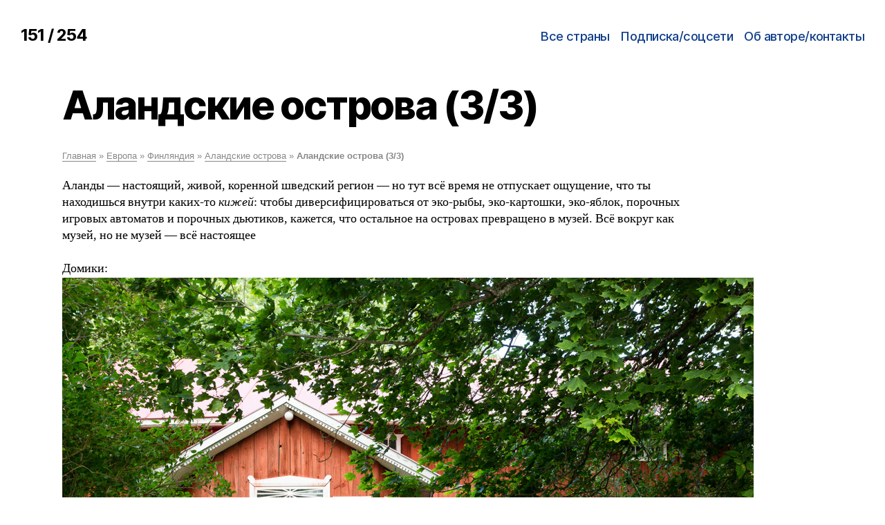

--- FILE ---
content_type: text/html; charset=utf-8
request_url: https://www.google.com/recaptcha/api2/anchor?ar=1&k=6LcbUyYUAAAAAMfjJKbRXEoHOTYhRHBHO6Fpw38R&co=aHR0cHM6Ly8yZi5ydTo0NDM.&hl=ru&v=PoyoqOPhxBO7pBk68S4YbpHZ&theme=light&size=normal&anchor-ms=20000&execute-ms=30000&cb=bylu71v9stw8
body_size: 49327
content:
<!DOCTYPE HTML><html dir="ltr" lang="ru"><head><meta http-equiv="Content-Type" content="text/html; charset=UTF-8">
<meta http-equiv="X-UA-Compatible" content="IE=edge">
<title>reCAPTCHA</title>
<style type="text/css">
/* cyrillic-ext */
@font-face {
  font-family: 'Roboto';
  font-style: normal;
  font-weight: 400;
  font-stretch: 100%;
  src: url(//fonts.gstatic.com/s/roboto/v48/KFO7CnqEu92Fr1ME7kSn66aGLdTylUAMa3GUBHMdazTgWw.woff2) format('woff2');
  unicode-range: U+0460-052F, U+1C80-1C8A, U+20B4, U+2DE0-2DFF, U+A640-A69F, U+FE2E-FE2F;
}
/* cyrillic */
@font-face {
  font-family: 'Roboto';
  font-style: normal;
  font-weight: 400;
  font-stretch: 100%;
  src: url(//fonts.gstatic.com/s/roboto/v48/KFO7CnqEu92Fr1ME7kSn66aGLdTylUAMa3iUBHMdazTgWw.woff2) format('woff2');
  unicode-range: U+0301, U+0400-045F, U+0490-0491, U+04B0-04B1, U+2116;
}
/* greek-ext */
@font-face {
  font-family: 'Roboto';
  font-style: normal;
  font-weight: 400;
  font-stretch: 100%;
  src: url(//fonts.gstatic.com/s/roboto/v48/KFO7CnqEu92Fr1ME7kSn66aGLdTylUAMa3CUBHMdazTgWw.woff2) format('woff2');
  unicode-range: U+1F00-1FFF;
}
/* greek */
@font-face {
  font-family: 'Roboto';
  font-style: normal;
  font-weight: 400;
  font-stretch: 100%;
  src: url(//fonts.gstatic.com/s/roboto/v48/KFO7CnqEu92Fr1ME7kSn66aGLdTylUAMa3-UBHMdazTgWw.woff2) format('woff2');
  unicode-range: U+0370-0377, U+037A-037F, U+0384-038A, U+038C, U+038E-03A1, U+03A3-03FF;
}
/* math */
@font-face {
  font-family: 'Roboto';
  font-style: normal;
  font-weight: 400;
  font-stretch: 100%;
  src: url(//fonts.gstatic.com/s/roboto/v48/KFO7CnqEu92Fr1ME7kSn66aGLdTylUAMawCUBHMdazTgWw.woff2) format('woff2');
  unicode-range: U+0302-0303, U+0305, U+0307-0308, U+0310, U+0312, U+0315, U+031A, U+0326-0327, U+032C, U+032F-0330, U+0332-0333, U+0338, U+033A, U+0346, U+034D, U+0391-03A1, U+03A3-03A9, U+03B1-03C9, U+03D1, U+03D5-03D6, U+03F0-03F1, U+03F4-03F5, U+2016-2017, U+2034-2038, U+203C, U+2040, U+2043, U+2047, U+2050, U+2057, U+205F, U+2070-2071, U+2074-208E, U+2090-209C, U+20D0-20DC, U+20E1, U+20E5-20EF, U+2100-2112, U+2114-2115, U+2117-2121, U+2123-214F, U+2190, U+2192, U+2194-21AE, U+21B0-21E5, U+21F1-21F2, U+21F4-2211, U+2213-2214, U+2216-22FF, U+2308-230B, U+2310, U+2319, U+231C-2321, U+2336-237A, U+237C, U+2395, U+239B-23B7, U+23D0, U+23DC-23E1, U+2474-2475, U+25AF, U+25B3, U+25B7, U+25BD, U+25C1, U+25CA, U+25CC, U+25FB, U+266D-266F, U+27C0-27FF, U+2900-2AFF, U+2B0E-2B11, U+2B30-2B4C, U+2BFE, U+3030, U+FF5B, U+FF5D, U+1D400-1D7FF, U+1EE00-1EEFF;
}
/* symbols */
@font-face {
  font-family: 'Roboto';
  font-style: normal;
  font-weight: 400;
  font-stretch: 100%;
  src: url(//fonts.gstatic.com/s/roboto/v48/KFO7CnqEu92Fr1ME7kSn66aGLdTylUAMaxKUBHMdazTgWw.woff2) format('woff2');
  unicode-range: U+0001-000C, U+000E-001F, U+007F-009F, U+20DD-20E0, U+20E2-20E4, U+2150-218F, U+2190, U+2192, U+2194-2199, U+21AF, U+21E6-21F0, U+21F3, U+2218-2219, U+2299, U+22C4-22C6, U+2300-243F, U+2440-244A, U+2460-24FF, U+25A0-27BF, U+2800-28FF, U+2921-2922, U+2981, U+29BF, U+29EB, U+2B00-2BFF, U+4DC0-4DFF, U+FFF9-FFFB, U+10140-1018E, U+10190-1019C, U+101A0, U+101D0-101FD, U+102E0-102FB, U+10E60-10E7E, U+1D2C0-1D2D3, U+1D2E0-1D37F, U+1F000-1F0FF, U+1F100-1F1AD, U+1F1E6-1F1FF, U+1F30D-1F30F, U+1F315, U+1F31C, U+1F31E, U+1F320-1F32C, U+1F336, U+1F378, U+1F37D, U+1F382, U+1F393-1F39F, U+1F3A7-1F3A8, U+1F3AC-1F3AF, U+1F3C2, U+1F3C4-1F3C6, U+1F3CA-1F3CE, U+1F3D4-1F3E0, U+1F3ED, U+1F3F1-1F3F3, U+1F3F5-1F3F7, U+1F408, U+1F415, U+1F41F, U+1F426, U+1F43F, U+1F441-1F442, U+1F444, U+1F446-1F449, U+1F44C-1F44E, U+1F453, U+1F46A, U+1F47D, U+1F4A3, U+1F4B0, U+1F4B3, U+1F4B9, U+1F4BB, U+1F4BF, U+1F4C8-1F4CB, U+1F4D6, U+1F4DA, U+1F4DF, U+1F4E3-1F4E6, U+1F4EA-1F4ED, U+1F4F7, U+1F4F9-1F4FB, U+1F4FD-1F4FE, U+1F503, U+1F507-1F50B, U+1F50D, U+1F512-1F513, U+1F53E-1F54A, U+1F54F-1F5FA, U+1F610, U+1F650-1F67F, U+1F687, U+1F68D, U+1F691, U+1F694, U+1F698, U+1F6AD, U+1F6B2, U+1F6B9-1F6BA, U+1F6BC, U+1F6C6-1F6CF, U+1F6D3-1F6D7, U+1F6E0-1F6EA, U+1F6F0-1F6F3, U+1F6F7-1F6FC, U+1F700-1F7FF, U+1F800-1F80B, U+1F810-1F847, U+1F850-1F859, U+1F860-1F887, U+1F890-1F8AD, U+1F8B0-1F8BB, U+1F8C0-1F8C1, U+1F900-1F90B, U+1F93B, U+1F946, U+1F984, U+1F996, U+1F9E9, U+1FA00-1FA6F, U+1FA70-1FA7C, U+1FA80-1FA89, U+1FA8F-1FAC6, U+1FACE-1FADC, U+1FADF-1FAE9, U+1FAF0-1FAF8, U+1FB00-1FBFF;
}
/* vietnamese */
@font-face {
  font-family: 'Roboto';
  font-style: normal;
  font-weight: 400;
  font-stretch: 100%;
  src: url(//fonts.gstatic.com/s/roboto/v48/KFO7CnqEu92Fr1ME7kSn66aGLdTylUAMa3OUBHMdazTgWw.woff2) format('woff2');
  unicode-range: U+0102-0103, U+0110-0111, U+0128-0129, U+0168-0169, U+01A0-01A1, U+01AF-01B0, U+0300-0301, U+0303-0304, U+0308-0309, U+0323, U+0329, U+1EA0-1EF9, U+20AB;
}
/* latin-ext */
@font-face {
  font-family: 'Roboto';
  font-style: normal;
  font-weight: 400;
  font-stretch: 100%;
  src: url(//fonts.gstatic.com/s/roboto/v48/KFO7CnqEu92Fr1ME7kSn66aGLdTylUAMa3KUBHMdazTgWw.woff2) format('woff2');
  unicode-range: U+0100-02BA, U+02BD-02C5, U+02C7-02CC, U+02CE-02D7, U+02DD-02FF, U+0304, U+0308, U+0329, U+1D00-1DBF, U+1E00-1E9F, U+1EF2-1EFF, U+2020, U+20A0-20AB, U+20AD-20C0, U+2113, U+2C60-2C7F, U+A720-A7FF;
}
/* latin */
@font-face {
  font-family: 'Roboto';
  font-style: normal;
  font-weight: 400;
  font-stretch: 100%;
  src: url(//fonts.gstatic.com/s/roboto/v48/KFO7CnqEu92Fr1ME7kSn66aGLdTylUAMa3yUBHMdazQ.woff2) format('woff2');
  unicode-range: U+0000-00FF, U+0131, U+0152-0153, U+02BB-02BC, U+02C6, U+02DA, U+02DC, U+0304, U+0308, U+0329, U+2000-206F, U+20AC, U+2122, U+2191, U+2193, U+2212, U+2215, U+FEFF, U+FFFD;
}
/* cyrillic-ext */
@font-face {
  font-family: 'Roboto';
  font-style: normal;
  font-weight: 500;
  font-stretch: 100%;
  src: url(//fonts.gstatic.com/s/roboto/v48/KFO7CnqEu92Fr1ME7kSn66aGLdTylUAMa3GUBHMdazTgWw.woff2) format('woff2');
  unicode-range: U+0460-052F, U+1C80-1C8A, U+20B4, U+2DE0-2DFF, U+A640-A69F, U+FE2E-FE2F;
}
/* cyrillic */
@font-face {
  font-family: 'Roboto';
  font-style: normal;
  font-weight: 500;
  font-stretch: 100%;
  src: url(//fonts.gstatic.com/s/roboto/v48/KFO7CnqEu92Fr1ME7kSn66aGLdTylUAMa3iUBHMdazTgWw.woff2) format('woff2');
  unicode-range: U+0301, U+0400-045F, U+0490-0491, U+04B0-04B1, U+2116;
}
/* greek-ext */
@font-face {
  font-family: 'Roboto';
  font-style: normal;
  font-weight: 500;
  font-stretch: 100%;
  src: url(//fonts.gstatic.com/s/roboto/v48/KFO7CnqEu92Fr1ME7kSn66aGLdTylUAMa3CUBHMdazTgWw.woff2) format('woff2');
  unicode-range: U+1F00-1FFF;
}
/* greek */
@font-face {
  font-family: 'Roboto';
  font-style: normal;
  font-weight: 500;
  font-stretch: 100%;
  src: url(//fonts.gstatic.com/s/roboto/v48/KFO7CnqEu92Fr1ME7kSn66aGLdTylUAMa3-UBHMdazTgWw.woff2) format('woff2');
  unicode-range: U+0370-0377, U+037A-037F, U+0384-038A, U+038C, U+038E-03A1, U+03A3-03FF;
}
/* math */
@font-face {
  font-family: 'Roboto';
  font-style: normal;
  font-weight: 500;
  font-stretch: 100%;
  src: url(//fonts.gstatic.com/s/roboto/v48/KFO7CnqEu92Fr1ME7kSn66aGLdTylUAMawCUBHMdazTgWw.woff2) format('woff2');
  unicode-range: U+0302-0303, U+0305, U+0307-0308, U+0310, U+0312, U+0315, U+031A, U+0326-0327, U+032C, U+032F-0330, U+0332-0333, U+0338, U+033A, U+0346, U+034D, U+0391-03A1, U+03A3-03A9, U+03B1-03C9, U+03D1, U+03D5-03D6, U+03F0-03F1, U+03F4-03F5, U+2016-2017, U+2034-2038, U+203C, U+2040, U+2043, U+2047, U+2050, U+2057, U+205F, U+2070-2071, U+2074-208E, U+2090-209C, U+20D0-20DC, U+20E1, U+20E5-20EF, U+2100-2112, U+2114-2115, U+2117-2121, U+2123-214F, U+2190, U+2192, U+2194-21AE, U+21B0-21E5, U+21F1-21F2, U+21F4-2211, U+2213-2214, U+2216-22FF, U+2308-230B, U+2310, U+2319, U+231C-2321, U+2336-237A, U+237C, U+2395, U+239B-23B7, U+23D0, U+23DC-23E1, U+2474-2475, U+25AF, U+25B3, U+25B7, U+25BD, U+25C1, U+25CA, U+25CC, U+25FB, U+266D-266F, U+27C0-27FF, U+2900-2AFF, U+2B0E-2B11, U+2B30-2B4C, U+2BFE, U+3030, U+FF5B, U+FF5D, U+1D400-1D7FF, U+1EE00-1EEFF;
}
/* symbols */
@font-face {
  font-family: 'Roboto';
  font-style: normal;
  font-weight: 500;
  font-stretch: 100%;
  src: url(//fonts.gstatic.com/s/roboto/v48/KFO7CnqEu92Fr1ME7kSn66aGLdTylUAMaxKUBHMdazTgWw.woff2) format('woff2');
  unicode-range: U+0001-000C, U+000E-001F, U+007F-009F, U+20DD-20E0, U+20E2-20E4, U+2150-218F, U+2190, U+2192, U+2194-2199, U+21AF, U+21E6-21F0, U+21F3, U+2218-2219, U+2299, U+22C4-22C6, U+2300-243F, U+2440-244A, U+2460-24FF, U+25A0-27BF, U+2800-28FF, U+2921-2922, U+2981, U+29BF, U+29EB, U+2B00-2BFF, U+4DC0-4DFF, U+FFF9-FFFB, U+10140-1018E, U+10190-1019C, U+101A0, U+101D0-101FD, U+102E0-102FB, U+10E60-10E7E, U+1D2C0-1D2D3, U+1D2E0-1D37F, U+1F000-1F0FF, U+1F100-1F1AD, U+1F1E6-1F1FF, U+1F30D-1F30F, U+1F315, U+1F31C, U+1F31E, U+1F320-1F32C, U+1F336, U+1F378, U+1F37D, U+1F382, U+1F393-1F39F, U+1F3A7-1F3A8, U+1F3AC-1F3AF, U+1F3C2, U+1F3C4-1F3C6, U+1F3CA-1F3CE, U+1F3D4-1F3E0, U+1F3ED, U+1F3F1-1F3F3, U+1F3F5-1F3F7, U+1F408, U+1F415, U+1F41F, U+1F426, U+1F43F, U+1F441-1F442, U+1F444, U+1F446-1F449, U+1F44C-1F44E, U+1F453, U+1F46A, U+1F47D, U+1F4A3, U+1F4B0, U+1F4B3, U+1F4B9, U+1F4BB, U+1F4BF, U+1F4C8-1F4CB, U+1F4D6, U+1F4DA, U+1F4DF, U+1F4E3-1F4E6, U+1F4EA-1F4ED, U+1F4F7, U+1F4F9-1F4FB, U+1F4FD-1F4FE, U+1F503, U+1F507-1F50B, U+1F50D, U+1F512-1F513, U+1F53E-1F54A, U+1F54F-1F5FA, U+1F610, U+1F650-1F67F, U+1F687, U+1F68D, U+1F691, U+1F694, U+1F698, U+1F6AD, U+1F6B2, U+1F6B9-1F6BA, U+1F6BC, U+1F6C6-1F6CF, U+1F6D3-1F6D7, U+1F6E0-1F6EA, U+1F6F0-1F6F3, U+1F6F7-1F6FC, U+1F700-1F7FF, U+1F800-1F80B, U+1F810-1F847, U+1F850-1F859, U+1F860-1F887, U+1F890-1F8AD, U+1F8B0-1F8BB, U+1F8C0-1F8C1, U+1F900-1F90B, U+1F93B, U+1F946, U+1F984, U+1F996, U+1F9E9, U+1FA00-1FA6F, U+1FA70-1FA7C, U+1FA80-1FA89, U+1FA8F-1FAC6, U+1FACE-1FADC, U+1FADF-1FAE9, U+1FAF0-1FAF8, U+1FB00-1FBFF;
}
/* vietnamese */
@font-face {
  font-family: 'Roboto';
  font-style: normal;
  font-weight: 500;
  font-stretch: 100%;
  src: url(//fonts.gstatic.com/s/roboto/v48/KFO7CnqEu92Fr1ME7kSn66aGLdTylUAMa3OUBHMdazTgWw.woff2) format('woff2');
  unicode-range: U+0102-0103, U+0110-0111, U+0128-0129, U+0168-0169, U+01A0-01A1, U+01AF-01B0, U+0300-0301, U+0303-0304, U+0308-0309, U+0323, U+0329, U+1EA0-1EF9, U+20AB;
}
/* latin-ext */
@font-face {
  font-family: 'Roboto';
  font-style: normal;
  font-weight: 500;
  font-stretch: 100%;
  src: url(//fonts.gstatic.com/s/roboto/v48/KFO7CnqEu92Fr1ME7kSn66aGLdTylUAMa3KUBHMdazTgWw.woff2) format('woff2');
  unicode-range: U+0100-02BA, U+02BD-02C5, U+02C7-02CC, U+02CE-02D7, U+02DD-02FF, U+0304, U+0308, U+0329, U+1D00-1DBF, U+1E00-1E9F, U+1EF2-1EFF, U+2020, U+20A0-20AB, U+20AD-20C0, U+2113, U+2C60-2C7F, U+A720-A7FF;
}
/* latin */
@font-face {
  font-family: 'Roboto';
  font-style: normal;
  font-weight: 500;
  font-stretch: 100%;
  src: url(//fonts.gstatic.com/s/roboto/v48/KFO7CnqEu92Fr1ME7kSn66aGLdTylUAMa3yUBHMdazQ.woff2) format('woff2');
  unicode-range: U+0000-00FF, U+0131, U+0152-0153, U+02BB-02BC, U+02C6, U+02DA, U+02DC, U+0304, U+0308, U+0329, U+2000-206F, U+20AC, U+2122, U+2191, U+2193, U+2212, U+2215, U+FEFF, U+FFFD;
}
/* cyrillic-ext */
@font-face {
  font-family: 'Roboto';
  font-style: normal;
  font-weight: 900;
  font-stretch: 100%;
  src: url(//fonts.gstatic.com/s/roboto/v48/KFO7CnqEu92Fr1ME7kSn66aGLdTylUAMa3GUBHMdazTgWw.woff2) format('woff2');
  unicode-range: U+0460-052F, U+1C80-1C8A, U+20B4, U+2DE0-2DFF, U+A640-A69F, U+FE2E-FE2F;
}
/* cyrillic */
@font-face {
  font-family: 'Roboto';
  font-style: normal;
  font-weight: 900;
  font-stretch: 100%;
  src: url(//fonts.gstatic.com/s/roboto/v48/KFO7CnqEu92Fr1ME7kSn66aGLdTylUAMa3iUBHMdazTgWw.woff2) format('woff2');
  unicode-range: U+0301, U+0400-045F, U+0490-0491, U+04B0-04B1, U+2116;
}
/* greek-ext */
@font-face {
  font-family: 'Roboto';
  font-style: normal;
  font-weight: 900;
  font-stretch: 100%;
  src: url(//fonts.gstatic.com/s/roboto/v48/KFO7CnqEu92Fr1ME7kSn66aGLdTylUAMa3CUBHMdazTgWw.woff2) format('woff2');
  unicode-range: U+1F00-1FFF;
}
/* greek */
@font-face {
  font-family: 'Roboto';
  font-style: normal;
  font-weight: 900;
  font-stretch: 100%;
  src: url(//fonts.gstatic.com/s/roboto/v48/KFO7CnqEu92Fr1ME7kSn66aGLdTylUAMa3-UBHMdazTgWw.woff2) format('woff2');
  unicode-range: U+0370-0377, U+037A-037F, U+0384-038A, U+038C, U+038E-03A1, U+03A3-03FF;
}
/* math */
@font-face {
  font-family: 'Roboto';
  font-style: normal;
  font-weight: 900;
  font-stretch: 100%;
  src: url(//fonts.gstatic.com/s/roboto/v48/KFO7CnqEu92Fr1ME7kSn66aGLdTylUAMawCUBHMdazTgWw.woff2) format('woff2');
  unicode-range: U+0302-0303, U+0305, U+0307-0308, U+0310, U+0312, U+0315, U+031A, U+0326-0327, U+032C, U+032F-0330, U+0332-0333, U+0338, U+033A, U+0346, U+034D, U+0391-03A1, U+03A3-03A9, U+03B1-03C9, U+03D1, U+03D5-03D6, U+03F0-03F1, U+03F4-03F5, U+2016-2017, U+2034-2038, U+203C, U+2040, U+2043, U+2047, U+2050, U+2057, U+205F, U+2070-2071, U+2074-208E, U+2090-209C, U+20D0-20DC, U+20E1, U+20E5-20EF, U+2100-2112, U+2114-2115, U+2117-2121, U+2123-214F, U+2190, U+2192, U+2194-21AE, U+21B0-21E5, U+21F1-21F2, U+21F4-2211, U+2213-2214, U+2216-22FF, U+2308-230B, U+2310, U+2319, U+231C-2321, U+2336-237A, U+237C, U+2395, U+239B-23B7, U+23D0, U+23DC-23E1, U+2474-2475, U+25AF, U+25B3, U+25B7, U+25BD, U+25C1, U+25CA, U+25CC, U+25FB, U+266D-266F, U+27C0-27FF, U+2900-2AFF, U+2B0E-2B11, U+2B30-2B4C, U+2BFE, U+3030, U+FF5B, U+FF5D, U+1D400-1D7FF, U+1EE00-1EEFF;
}
/* symbols */
@font-face {
  font-family: 'Roboto';
  font-style: normal;
  font-weight: 900;
  font-stretch: 100%;
  src: url(//fonts.gstatic.com/s/roboto/v48/KFO7CnqEu92Fr1ME7kSn66aGLdTylUAMaxKUBHMdazTgWw.woff2) format('woff2');
  unicode-range: U+0001-000C, U+000E-001F, U+007F-009F, U+20DD-20E0, U+20E2-20E4, U+2150-218F, U+2190, U+2192, U+2194-2199, U+21AF, U+21E6-21F0, U+21F3, U+2218-2219, U+2299, U+22C4-22C6, U+2300-243F, U+2440-244A, U+2460-24FF, U+25A0-27BF, U+2800-28FF, U+2921-2922, U+2981, U+29BF, U+29EB, U+2B00-2BFF, U+4DC0-4DFF, U+FFF9-FFFB, U+10140-1018E, U+10190-1019C, U+101A0, U+101D0-101FD, U+102E0-102FB, U+10E60-10E7E, U+1D2C0-1D2D3, U+1D2E0-1D37F, U+1F000-1F0FF, U+1F100-1F1AD, U+1F1E6-1F1FF, U+1F30D-1F30F, U+1F315, U+1F31C, U+1F31E, U+1F320-1F32C, U+1F336, U+1F378, U+1F37D, U+1F382, U+1F393-1F39F, U+1F3A7-1F3A8, U+1F3AC-1F3AF, U+1F3C2, U+1F3C4-1F3C6, U+1F3CA-1F3CE, U+1F3D4-1F3E0, U+1F3ED, U+1F3F1-1F3F3, U+1F3F5-1F3F7, U+1F408, U+1F415, U+1F41F, U+1F426, U+1F43F, U+1F441-1F442, U+1F444, U+1F446-1F449, U+1F44C-1F44E, U+1F453, U+1F46A, U+1F47D, U+1F4A3, U+1F4B0, U+1F4B3, U+1F4B9, U+1F4BB, U+1F4BF, U+1F4C8-1F4CB, U+1F4D6, U+1F4DA, U+1F4DF, U+1F4E3-1F4E6, U+1F4EA-1F4ED, U+1F4F7, U+1F4F9-1F4FB, U+1F4FD-1F4FE, U+1F503, U+1F507-1F50B, U+1F50D, U+1F512-1F513, U+1F53E-1F54A, U+1F54F-1F5FA, U+1F610, U+1F650-1F67F, U+1F687, U+1F68D, U+1F691, U+1F694, U+1F698, U+1F6AD, U+1F6B2, U+1F6B9-1F6BA, U+1F6BC, U+1F6C6-1F6CF, U+1F6D3-1F6D7, U+1F6E0-1F6EA, U+1F6F0-1F6F3, U+1F6F7-1F6FC, U+1F700-1F7FF, U+1F800-1F80B, U+1F810-1F847, U+1F850-1F859, U+1F860-1F887, U+1F890-1F8AD, U+1F8B0-1F8BB, U+1F8C0-1F8C1, U+1F900-1F90B, U+1F93B, U+1F946, U+1F984, U+1F996, U+1F9E9, U+1FA00-1FA6F, U+1FA70-1FA7C, U+1FA80-1FA89, U+1FA8F-1FAC6, U+1FACE-1FADC, U+1FADF-1FAE9, U+1FAF0-1FAF8, U+1FB00-1FBFF;
}
/* vietnamese */
@font-face {
  font-family: 'Roboto';
  font-style: normal;
  font-weight: 900;
  font-stretch: 100%;
  src: url(//fonts.gstatic.com/s/roboto/v48/KFO7CnqEu92Fr1ME7kSn66aGLdTylUAMa3OUBHMdazTgWw.woff2) format('woff2');
  unicode-range: U+0102-0103, U+0110-0111, U+0128-0129, U+0168-0169, U+01A0-01A1, U+01AF-01B0, U+0300-0301, U+0303-0304, U+0308-0309, U+0323, U+0329, U+1EA0-1EF9, U+20AB;
}
/* latin-ext */
@font-face {
  font-family: 'Roboto';
  font-style: normal;
  font-weight: 900;
  font-stretch: 100%;
  src: url(//fonts.gstatic.com/s/roboto/v48/KFO7CnqEu92Fr1ME7kSn66aGLdTylUAMa3KUBHMdazTgWw.woff2) format('woff2');
  unicode-range: U+0100-02BA, U+02BD-02C5, U+02C7-02CC, U+02CE-02D7, U+02DD-02FF, U+0304, U+0308, U+0329, U+1D00-1DBF, U+1E00-1E9F, U+1EF2-1EFF, U+2020, U+20A0-20AB, U+20AD-20C0, U+2113, U+2C60-2C7F, U+A720-A7FF;
}
/* latin */
@font-face {
  font-family: 'Roboto';
  font-style: normal;
  font-weight: 900;
  font-stretch: 100%;
  src: url(//fonts.gstatic.com/s/roboto/v48/KFO7CnqEu92Fr1ME7kSn66aGLdTylUAMa3yUBHMdazQ.woff2) format('woff2');
  unicode-range: U+0000-00FF, U+0131, U+0152-0153, U+02BB-02BC, U+02C6, U+02DA, U+02DC, U+0304, U+0308, U+0329, U+2000-206F, U+20AC, U+2122, U+2191, U+2193, U+2212, U+2215, U+FEFF, U+FFFD;
}

</style>
<link rel="stylesheet" type="text/css" href="https://www.gstatic.com/recaptcha/releases/PoyoqOPhxBO7pBk68S4YbpHZ/styles__ltr.css">
<script nonce="-M7gHbqLumqzsRIQZwTfqA" type="text/javascript">window['__recaptcha_api'] = 'https://www.google.com/recaptcha/api2/';</script>
<script type="text/javascript" src="https://www.gstatic.com/recaptcha/releases/PoyoqOPhxBO7pBk68S4YbpHZ/recaptcha__ru.js" nonce="-M7gHbqLumqzsRIQZwTfqA">
      
    </script></head>
<body><div id="rc-anchor-alert" class="rc-anchor-alert"></div>
<input type="hidden" id="recaptcha-token" value="[base64]">
<script type="text/javascript" nonce="-M7gHbqLumqzsRIQZwTfqA">
      recaptcha.anchor.Main.init("[\x22ainput\x22,[\x22bgdata\x22,\x22\x22,\[base64]/[base64]/[base64]/[base64]/[base64]/UltsKytdPUU6KEU8MjA0OD9SW2wrK109RT4+NnwxOTI6KChFJjY0NTEyKT09NTUyOTYmJk0rMTxjLmxlbmd0aCYmKGMuY2hhckNvZGVBdChNKzEpJjY0NTEyKT09NTYzMjA/[base64]/[base64]/[base64]/[base64]/[base64]/[base64]/[base64]\x22,\[base64]\x22,\x22w44tw4/CmcK1wrcew5/[base64]/CnXvDncK9J8KPXA0DZMOfwofCtxrCjcK0SsKVwqTCgXjDvlgFFsKyLGbCicKwwokrwpbDvGHDg2tkw7dBWjTDhMK+AMOjw5fDiRFKTAhCW8K0ScKkMh/[base64]/Dp8OJw6wPRgjCtXHCsG0jwr9oc8KHF8KGJ0DDr8Kywo8EwrZsU2HCs0XCrsKYCxlgDxwpJ3nChMKPwrANw4rCoMKswoIwCygHL0ksV8OlA8O5w5NpecKzw6cIwqZGw43DmQrDnATCksKuGmUAwpfCigN9w6bDu8K3w7kDw4p1PcKPwocDI8Kfw4cww7/[base64]/DgA0UCULCtcKsajbDlQ3Ds23CnV4ow4hFWBrCn8OMbcKow7TCkcKBw7DCk2oLAcKSYhXDhMKRw5DCuwTCuyXCosOUecOiYcKrw4x+wovCnSlFMlt5w6l+w4t0AEcjZ3hTw7QOw4F/w5HDgXgmG2rCp8KIwrxLw7Yxw7jCisKQwpHDnsKIacO7ThtUw5APwrsew5I0w4MnwqnDtyLCnHvDjMOGw4pLFlZewonDpMKkUMOPUWUZwp1FJSMpFMObQTYDX8O0CsOOw5TDt8KlbHjCq8KJXRdiflxOw5LCozzDlXrDjgU/ScKDSSTCu3hLe8O+LsOoF8OCw6DDm8KrBFYtw5zCk8OEw7MLdgBTd0TCoxBhw5LCpsKHcVLChktxESTDs0/Dn8KdDylKDHzDimpjw7QrwqjCvcKdwrHDv1DCusKzJsOCw5DDjjcgwrfCh1rDhGcSTknDjyNHwpYyTsOdw5gow7lSwpB7w58Qw4hkKMKmw4pNw5zDkjo9Ih7CmsK1QsOQLcOtw6U1HsOdQAHCr2sGwq/DlBPCq0JtwqMaw40wLxoaJgTDrBrDvcOFB8KcRCHDj8Kww7NBOWlIw7fCssKlSiLDgR9mw7/CisKuwqzCusKHccK7LG5RfyRhwo4Mw6Fow6V2wovCp2XCoWbDjiBtw63Dpn0Iwp1+R0New6bCkW7Di8K5OwllF37DuTzCnMKCDHjCp8Ohw4RKJTYQwrJPTcO0HcKpwrtJw54bfMOcPsKvwr9mwp/CmVHCisKMwoAAX8Kyw4xBfErCmjZPDsOFYMOsWcO1d8KJRVPCtB7Dn1zDonLDrDHDg8Oww7pGwohgwr7CscKxw5HDm1pMw7I8OsOGwqrDpMK/wpXCrT47dcK4ecK0w7xqOAHDnsOjwrkQCcK3VcOoNG7DvMKlw6lDDWlLER3Con7DoMKEH0HDvBxAwpHCuQbDvkzDksKvDhHDlnjCkcKZa2VGw74+w5ckO8O4agQJw4TCsSjDg8KcP2LDg2fCsDUFwq/Dl07DlMOkwoXCuWVJdMKTCsKiw4stF8KQw7FFDsKJwonCiV55RH5gI3HDhU9+w44fOnk+LEQKwowbw6jDohc2esOlREDCkjvCim7DucKpMcKxw756XA0ZwrdOfw4jF8OYDTAGwpzDt3NkwrNrecKsMTUmBMOMw7/DqcO9wqPDmsKXRsOewo8gYcOKw4zDtMOHw4rDkWEhRQfDomUXwpnCnjzDn20vwrIxbcOEwrPDgMKdw7nCk8ORVk/Doi1iw4HDr8OCO8Ogw6www7XChWnDmi/Ch3/CoEBjfsOeTRnDqXNhw5jDrmY+wpZAw64zO13DmMKrF8K3ScKpbsO7WsOURMO8VgZCBsKrccOWY25iw5TCqCDCpnnCoj/Co3PDs0hOw4MAPcO5ZXkkwr/[base64]/ChMKLA8OcU37CisO1w7HDvsKUw4/DnUxWw5VYcjh9w4RVUmcoMyTDl8KvA07Crw3CrxfDisOjJGHCncOkEmvCnnvDnloFOsOVwpPDqEvCpFhiOkzCsE/DjcKuwoU4PHAAT8O1fsKKw5LCmsO3AlHDt17DgcKxPMOawrbCj8K8XGnCik3DiVkvwqrCs8O4R8OAUw47IELCg8O9MsOECsOEPXfCscOMdsKoRSrDrAXDgsOJJcKUwo9ewqbCk8O8w4rDoisUPijCrkIfwojCnsKGQsKSwozDozbCusOewrrDksO7IETCicOrFEc/wooKBn3CpsOKw67DtMOzHU15wrI5w5HCmG9Pw40sKk/CiyJsw4rDmk7DhzPDnsKAexfDjsOxwqfCicKfw4J4SSFUw7YnDsKtdcOeJx3CocKXwqrDtcOsYcKUwqgvEMOFwp7Co8Ouw5lxB8KkbMKXFzXDusONwrEMwqJxwqbDuX/CusODw4HCoSXCu8KLwqzDvcK5HsK7VVhuw5PCjVQAWsKMwp3Dp8Kkw6jClMKrfMKDw7zDoMKYJ8OmwrTDr8Kew63Dg11KHlEpwpjCpAHCrCcew6wqaAZ7w7JYTcOFw6tywofDjMK7eMKgOUsbbl/CpMKNJwFfCcKywq5peMOJw4fDtSkZWcKEZMO2w6TDpkXDqsONw6k8HMOdw6TDqFFwwoLCr8K2wpg1B3lmX8O2SCbCrHogw6Umw4/ChgDCuwDDuMK+w41SwrvDhnnClsKLw6nCmDjCmsKWY8OpwpIuX2/DsMK0TSQxwoRnw5fCmcKpw6HDpsO+a8KXwrdkSDbDqsO/f8KkTsOpLcOrw7zCqnTDk8OGw7DChXs5PkEdwqBsUQvCpMKTI09sI0dOw41Jw5DDicKhJx3Cu8KpGUbDr8KFw5TCiQbCjsOyRMK/dcKqwotPwo8nw7PDsivDuFPCgcKIw59HAW1rE8KqwozDuHLDlsK2RhnDu3sWwrrClsOfwoUgwqrDtcOvw7rCkk/DtGw4DETDizB+FsKRbMKGwqIYeMKmc8OFEG4kwqLCrsOfajPCr8OPwpt6UmDDocOhw4B9woA2LsOVI8KkEQ/CklhIK8KNw4nDohJ2SMOtQcO2w6ZkH8OmwpwmMEgjwo03EGjCv8Ohw6BiSFXDq19SeRLDjTNfLMOTwoPCpxQgw4TDlsKtw4UPCcOTw4/DrMOvHsO5w7HDhCfDu0otbMKwwow7w6B/NcKzwp0/ecKOw5nCuCkJHjbCun8NRnlww6/CnH7ChMOsw5/DunpKPsKBZxnChVbDkxPDviPDrjHDp8KHw67Cmi5fwpFRCsObwrfCmELCrMOsUcKTw47DlycnaGrDh8OlwqjChlMBHF7Du8KlZsK7w79WwprDo8Khc0bClnzDkBHCusK/wpLCoAFxesOPb8OlXsOHw5NMw4fCqE3DgcOHw455J8OwPMOeZcK9fMOhw71+w5ApwqR9QcOxwqjClcK+w5RcwojDq8O5wqN/wqsYwqEFw4vDnmVkw6sww4bDjsK9wrXCuyrCq2vCqyjDgULDgcOkwrrCi8KDwrJPfgs6GRF2RG/Clh3CvcO6w7fDrcK9QcKow6hnNiHCoGMHYR7Dr1JjY8O+MsKPIATCknvCqSfCt2vCgTfCsMOKBVJow7fDiMObOXjCjcKvNsOIwoljw6vCiMO8wpvDscKNw5zDq8O9S8KkTnXCrcKpUXY7w5/[base64]/C8K0EcO7wr7DhiHDjgM9N8O0w7TCvAHDgnwLwo/DisO2wrHCtcK0LmnCnsKVwqJ+w6XCucOLwobDsUDDkMOFwrnDpgTCssKIw7jDpi3Dh8K5cRjCrcKawpXDrErDnQ/Dl1gMw6ldPsOsfsKpwovCvB3CkcOHw5lLB8KYwoTCrsOWY3ctwp7DjFHDq8KxwqJywqEBPMKbLsKSH8OReD0Ewop9KMKpwq/CinXClxl2woTCvcKkLcO6w6cBbcKKUiEjwpJ1wrgYbMKSHsKwTsO7WHZewpzCsMO2YXcceEtwNUhnQXnDp1YEK8O9XMOqwqfDs8OERx5vV8OgGCYTdsK1w77DgAthwqN6XhzCn3NQdSLDtsOqw6jCv8KHGzXDn39EEkXCpnjDncObJRTChRQZwqPCn8Onw7/DoBvCrxVww4vCs8Oiwro7w6PCmcOYccOdBcKew4XCicOeCRkZNWrDm8O+JMOpwoojBcO1NhDDi8KkX8O4HwXDr1DCgsOywqbCgmLCpsKrFsOgw5XCmDwLIzPCtjICwoHDtMKZScOrZ8KyFMKcw47DuEfCicOyw6nDqsKtYkh8w6jDnsOEwrfCjEcMWsOqwrLCuQ9Uw7/DlMK4w6DCvMO1wpjDm8OrKcOtw5fCombDoGHDsxYvw59WwpTCj0cuwr/DosKQw7HDtTtwGzlUHsOtD8KcYcOORcK+cBN1wqZFw7wQw49rDm/DtRF7JcKLC8OAw4gcwqbCq8KLWG/[base64]/DjcO0w4nDk8KnAyEsw5kJED3DhEbDusOdXcOpwqXDnxrCgsO5w5FXw6EPwqVLwrQUw4rCpyJCw6g2Rz9WwpjDhMOkw5PCncKvwrnDu8KUwoMBQzt/fMKLw5ZMdlpLBBJ3HHDDssO1wq8xBMKvw4EZZcK4WU7CtTjDn8Kww7/Dm10Aw7/CkSRwNsOKw5/DpE8DPMKcY0nCrsKtw6/Dg8KqMcObWcOlwobCizDCtCF8NBjDhsKaVMKCwpnCumTDosKZw6sfw4PDqHzDpnTDp8O3X8OmwpYtesOuwo3DisOHw7cCworDpznDqTN/bGAqM0RAeMO1eCDCvWTDjsKTwr/CmsOcwrg1w4TClFFZw79vw6XDisKST0hkJMKZJ8OHfMOjwo/Ck8Oqw77CkVvDqgt+SsO6L8OlCMK4GcKsw4rDnzc8wpLCr386wrxtw6JZw73DucKAw6PDmgrCkVnChsO8NzbDgX/CnsOOHnlfw61Cw7HDssOdwoB6QTfCpcOkQVdpKkE/CsO2wpZQwrhMNjRXwrZsw5zCncOPw6fCksOswrpFasKZw6hjw7LCosOww7h/S8ObWCzDisOqwq1bDMK9w6fCn8OGVcK1w7p6w5hIw7UrwrTDmcKZwqAKwpvCimPDvn0hw6LDinzCsDBDaXfCn2/DtcKJw6XCr2jDn8KIw4/CngLDrsOJcMKRw5rCrMOFOwxawqPCpcKWcBvCn18yw5TCpC5dwoJQG3/Du0VUw5EKSwzDhBzCu0jCtU4wHk8uRcOCw4t9X8KAMQzCusOuwpvDgsKoWcKpZMOawr/Dk3nCnsOya2hfw7rDmzHCgsKTFcORA8OtwrbDqsKfN8Kbw6nCgcK8NcOHw7zCt8KawqHClcOOdhRww5TDggTDmcKcw6xlbcOow6NeecOsI8OCBQrClsOxAsO+UsOwwp42YcKwwobDuURgwpUwDC9iKMOOVWvCqkEwRMObWsOiwrXDqCnCox3DpH8Gw4zCv0MZwo/Ciw1KEjLDvMO1w4cqw4prN2bCgGxdwrfCiXgiDULDssOuw4fDtQBlTMKCw6Q5w57CosKVwpbDssOkPMKmwogpJ8O6D8K/S8OcGStsw7LCq8O4a8Oicgl8JMOINg/Dt8Ogw4g9cAPDqEzCuTrCmsOfw5nCsyXCljHDqcOqwr4mw65xwrs4wrjCgMKBw7TCozxXwq1/cFPCmsKjwqJmBmVDQzh8aHDCp8KMCHFDHgh2P8O6LMO6UMKGVR7DscO6GwrDrsKDC8K3w4PDnDJBCHkywp88A8Obwr/ClBVGIsKlegDDoMOVwr91wq4+JsO3AQvCqUfDmX1xw4kuwonDvcKKw6TDhmQXcAdpWsOtR8O4esOBwrnDgitKw7zCn8OPK2gfJMOGHcO1woDCrsKlKwXDoMOFw4E+w55zQyrDpcOVewrCrnVXw6HChcKuaMO5wpDCgkojw5/DjsOFWsOJMcKYwrsGKHvCtx01T2ROwprCvm4yeMOAw7rChSTDrMOCwqw3GV3CvWbDgcOXwo5wKnQpwpUYbTTCuzfCksOdXWEwwpXDuFINYl5CWXsgYzzDqDp+w5cMwqlwI8KEw4ZwacO8RcKvwqA/w4o0QxA7w6TDsEA9w64oC8KZw5AvwofDmFbChB4FPcOewoxTwpptb8K8wofDtyvDgxbDr8Kgw77DqXBwHi4GwqrCtDwtw5nDgg/Dm33DiUsvwqAHJMKfw54nwoUAw7w6B8Kgw47ClMKbwphATx/[base64]/DhMOfEVgRNkhlwqpswqw4wrdZSRQAw5TCgsKcwqDDgTYIw6ccwrnDgcKvw4gywobCiMOhcycpwqB7Ump0wrfCglVOUsO0w7fCuGgXM0nCs0Yyw7rCpn44w5bCjcOtJiR/SADDlzLCkwg0MzFaw70gwp0hC8KYw6XCp8KWa1Arwq5QZzTCmcOywr8qwpJJwoXCh1LCt8K0G0DCrjlzTsOhbwbDjhE2TMKIw5RtHnBaWMOZwqRiP8KENcOPNVZ6BnTCj8O6S8ODQU/Cg8OlHBDCuR3Cs3Imw5fDnzcVfcK6wpjCuHgpOB8Kw7/[base64]/DqT0UOxTDisOHYzdyw4MTa8KpBlLCqD4pMsOvw70Mw47DhcKVNSHDj8KlwoEpVsOCUlbDpTc0wqVwwoFxCHEGwpLDksOTw7U9JEtmFRnCo8OlLcKpaMOlw7FNFxcDwoA9wqvCi19zw4rDvcOnC8OWDsKTM8KGXwDComt2VX3DgMKywpVAQsO4wqrDisOicX/CuS3Dj8KAJcKlwoxPwr3CmsOAwp3DtMOOfcODw4vCmXJdfsOzwoHCg8O6GX3Ds0svOsOEBzU3w5XCl8OIAEXDpHp6WsO1wrAue0Q9Jx7Dm8KhwrJ+bsK/dSLCii7DpsKjw7VAwo1zw4TDr0/DoxA2wrjCl8KOwqVKLMOWdMOrWwrCrMKCGHZPwrluDA0iUGjCq8Kiwo0FZk1UPcKBwofCt1HDuMKuw6B5w5dgwozDpMKzBgMbc8OrKjbClinDgMOyw5taEl3CgcKAb03DgMKywqQ/wrtqw4F4D3DDlsOnJ8KOHcKSeHV/wpbDvlQ9ARbCnRZKLcK8STZvwozCoMKfJ2/[base64]/DmsOjwr/Ct8KXYjrCqMK+ZxMWAcK5asO6X8K7w59DSsKJwowMHB/DvMKYw7XCskdpwqDDkgbDvwTCrBYWfG1tw7PCh1fChsKdVsOkwpAFCcKkKsOgwpbCkE1QZWAwQMKfwqwHwqVBwrNNw47DtEPCpMOgw4wzw4vCtmo5w7s6KcOjF0fCqMKzw7zDiy/[base64]/DnX/CuE3DhcOrwqJNwpTCh1t2CQ9Qw5zCpHwJURVpHwnCv8OGw5BNw6g4w4kIBMKrIsKnw646wo07YU7DrMOrw7RgwqPCqRE8w4ABMcOpwp3DrsKLe8OmLlfCvcOUw6PDkys8SmwSwoB8NsKTAMKcUBHCisKTw5HDvcOVPcOTHXcdHWlmwoHCvi0Yw6TDkl/ChlsXwqrCucOzw5vDnB7DtMKZHm8IDsKqw6HDonpSwqfDisOZwozDsMOHKTDCkERfEjgGWjzDm2jCuW3DjggSw7FMwrvDnMKyHxgKw4nDgcOew7Y4QF/DgMK4VcOcesOzBsKxwo56FFo9w7tiw5bDrEnDlMK8cMKtw4bDusKNw5DDiSx+Sl5tw6NZIcK1w4crOw/DlzDCg8OIw4PDlMKXw5jCmcK5GV3DhcKswrvDlnrCksOHGljDrcO8wo3DrA/[base64]/[base64]/Drx/DjBUUw6wLA8O/wr9ywoPCucOGwplBBTY1wqbCjMOiR3bChcKjRcKbwrYaw7YWAcOqI8O/PsKEw780ZsOsCGjCln0pVAkiw6TDumghwrnDp8KiT8KucsO/wo3Dn8O4E1HDs8O6Hlsnw53DtsOGKcKcP1/DtcKTeQ/CucKaw4ZNw793wqfDr8OQRmVVNMOhcn3DozRMD8OFTRbCtcK4w796aSvDmVzCkXnCuCTDlT42woxBw4XCq2LCkgxBccOBTDg/w4HDrsKwLXzCom/Cp8KNw6Jewr4Jw45ZWSrCmCvChcK1w61kwoA7am49w6sSIMK/E8O5fMK1wotvw4DDhTw0w5fClcKJZxjCk8KCw6puw6TCssKGCMOGfHrCoAHDuhfCoH/[base64]/OEkREsKQw4/[base64]/DpHUWw7Q/WCLDjyHDmcOWAcO4w7DCqiYefhrCpXHDglTDtMO/FsKqw5/DvTDCr3PCp8O8RGUQN8OwHcK/b1s5Mh9JwpvCjWhPw4/Ct8KTwq8Pw53CpcKJw60MGVMvIsOFw6rDpxhmAsKiRjw9Aj8Ww4wUB8K1wrbDuDBKJgFDNcOgwq0iwq0wwqjCnMO8w5ABbsObQsOQMX/DrcOsw7ImfcKzCid9aMO/[base64]/N8OdNFp0w7jCmGIcFE5sZXNoYmgwdcOjZ8KpwqouHcOwEcONNMK0AcK8P8KfOcK9GsKCw6oEwrcyZMOQw4ZoZQNDGnFcF8Kef3VrJUhlwqzDvcOnw4NEwpV4w4AcwqJVEhNUX3nDtsKZw5Z6bEvDkcOwH8Ktwr3DrcOUQcOjSgPDmB3DqgAnwrPCvcKHdSnCgcO/ZcKGw5wVw6/[base64]/IRzCoMOLw4TCrigKFxRswoPCuWAPw5HDuXPDvMKOwoURPCvCu8K/KyLDtcOZU2HCjwfCln91LsKgwpDDpsKDwrN/F8O/VcKTwpsWw7LCoEEGMsOHT8K+exkwwqbDi3Ryw5Y9KsKTdMOINXfCrnQTG8Oowr/[base64]/DjzlxZ8OOw4bCgsK8R8Okw5rCvcKCw47CsRp/w7YWwqRRw7Fwwr3CjAgzw5RlWAPDqsOYKWjDtEvDhcOPEcOEw6dDwogLOMO1w53DtsOgIWPCmzscJSPDnzhfwp89w5zCgGMhAmfCjEgiC8K4TWBMwodhChZWwpLDjcO8JnQ/wqhEwqURw4EkE8K0ZcORw6nDn8K0wpLCvMKgw5pnwr3DvQtowrzDoRPCj8KIOB7CpVTCr8ODMMOyeCcRwpsiw7J9HzPCkyhuwqsSw4dTWWwELcK+IcOQTcOFT8OLw4Fsw7HCl8OOJUTCoRsTwqAjAcKPw7TDum8/[base64]/DkkTCnhXDmUzCkgPDjsO5eMKCfSMRw5JUAQtPw7QHw5g5N8OWODc+TnBmN24uw6vCi2HDkRnClMKCw5wnwrkIw7LDnsKbw61tRMKKwq/DgsORDAbCrWvDssKMwrAvw7IVw5srEXvCqmoKw4oRdR/CtcO0EsKpQ2bCsHhoBMONw50ZaGUHR8Odw4bCqT4wwpDDs8KVw5XDg8KRMARcZcKVwqLCpMKAXSDCicOQwrjCsQHCnsOfw7vCk8KWwrRGEDHCo8KbUcOjDjLCucOYwpbCiSgfw4fDiE4Twp/CrAIpwqTCvsKzw7Bxw7oGwqbDjsKCXsO4woLDtCtCw48fwplHw6/Cs8KOw6gRw5BNCcOFOSPDuFjDvMOgw4sWw6gDw7g/w5oIehlaEcKuA8KFwplaaWvDgRTDtMO9ZUYzDMKQG1t4w582w7DDl8O9wpLCgMKrFcOTVcOVUWjDqsKZKMKyw5DCqMOEI8ObwrPCgH7Dk2jDrSbDgCotYcKYXcOnXxPDtMKELnAuw67Cgm/Cv0kKwqXDosKqw64OwpTCr8OeMcKcP8KACsOfwqYnFQ7CqX1lfxzCmMOeVR0+K8OHwocMwqMqEsO6w4ZBwq5UwoZSBsOMI8KswqBXUQc5w7Nmwp/Ct8OqcsO8cxvCu8OEw59lw47DkMKAQsO6w43Dp8Kywo0gw7LCm8OaGk/DiEEtwrbDksO+eGw8T8OtLXbDm8Kswox9w63DtMO9wp4FwrrDoXdBw6Fyw6cJwrQXdzXCl2bCqTHCoXrCosOyRGfCt0lyQMKFfj/DncORwpUJW0F+fnUGAcOgw6bCv8OSYG/Djxw7FVswVVDCkxN3ciliQyosf8KlPk/DlcOoL8K7wpvDvsKkLE8xECPCkcOIY8K8w5TDplvDjHXDusOSwoLCoC9MCsKvwrnCi3rDh0LCjMKIwrLDpMOsbk9/HnHDqVUOaQlbLMOVwr/CtHMUdkh+USLCosKTRsO2bcOfPMKEA8Opw7NqAhDDl8OKXF7DscK5w60gFcOHw6NYwrDCjmlrw7bDiGsqA8OEUsKOXsKOaQTCuDvDvXhUw7TDuUzCi3kERkPDt8KsasOgHxzDil9WD8KbwqlcJCTCiQxWwol8w47CncKqwpthST/CkD3CmXsCw6HDrG57wrPDiAxIwpfCkRo6w4DCr3g2wrQFwoQPwoEMwo5/w7AhcsKiwpTDhFXDoMOaFsKiWMKywobCpxZ9Wg8sRsKgw47CnMO4OcKIwqVMwpoADSxMwoTCkHBCwqTCsV1uwqjCuWdewoI/w5LDs1Y4wrU5w7rDosKrW1rDrSxoT8O4S8KqwqPCsMO1ZhhfNcOFw7nDhAHDh8KXw4vDmMKhY8KUMxkYSwwOw5jCuVdcw6nDpcKkwr5hwr9Owq7CtBvCpcOPQcKlwpB2bQ8ZCMOwwrQSw4fCtsO7wpNqF8K/AMO+RjLDlcKIw7fDmj/CkMKWYsOfJ8OCA2VvYQAjwpRQw7luw4LDuzjCgTwvTsOUSi3DsVtWXcO8w4HCilxmwqHDlQlGRknCm17DpTVNw59VF8OIdAtyw5VaPxdrwqjCgBzDgcKcw5NVM8OdHcOfEMKdw6gzHMKfw6/Dq8OnZMKfw6PChcO6GljDnsKjw50eGUTCkhPDoSchGcO9GHdnw4PCtEDCiMOlCUnCnF1lw6ERwqzCtcKtwqXDpcKhciLComLCosKOw7HDg8OKYcObwrg3wqrCpsKBN00/fiMTB8KqwrTCh3DDm2PCjSMUwq14wqrClMOIC8KTICHCrFJRQ8K5wo/[base64]/V2FFwqbCjilZIRbDhMOsDsO6w5XDtcOgw78Mw6DCpcK1wprCmcKiXW/CvTgsw4rCi3LDsUXDmMKiwqI2dcKqCcK/cQnDhytKw63DiMK/wpBGw5jDj8K6wp7DqGkyDMOIwqbCkcKawo54U8O7AHvCtsONcBLDmcKgLMKwQVMjQlNhwo04c1gHf8OjZsOsw4jCiMK6woUpU8KREsKnCwIMM8KMw6nCqmjDrwfDrW/CjEszHsKgPMKNw4d3w6J6wrVnOHrCksK8SlTDmsKERcO9w4VXw4U+HMKww5LDrcOIwq7Dq1LDrcKQw4jDosK9XDrCpUUsS8OSwpvDpMOtwp4xLyskBz7CjSIkwq/Cq0Etw7HDpcOuw4TCkMOtwoHDuEvDnsOWw7/DmG/[base64]/cmIhwpvCpcOreC/DhMK8w60Bw6rCu8KSw4dbK1LDlcKPMz/[base64]/DoU/DizPDp3jDoMOKw5vDkR5TwpBvUcKnDMKUE8OYwrfCucKBKsK4w6t3aHslOcOgFMOIw5UVwotSfMKhwqUhWQNnw7plcMKrwrEWw7vDpVJiY0DDuMOuwqHCpMOZBTPCjMONwpQvwrcvw492AsOSfkFdIsO8S8KvJcOlMw/Cr2skw4bDqVQJw71qwrYAw5vCn0koKsOYwprDkgoww7TCqnnCucOlPHLDn8K/F0VwfV8tM8KOwrjCtlDCqcO1wo/Dp3/[base64]/CkCTClMODw4/[base64]/[base64]/DsQ07wokZw4/Cs28Qw742bETCnsKAwpcrw4jDvsK0S2IxwrDDv8Ksw5BWcsOmw5hewoTDjsOzwrggw5F1w5zCg8KOLQHDixbCpMOuehtPwp9PdHHDscK1NsKgw4hhw6Zmw6/DisKEw7hKwrDCvMORw6nCiktBTQrCm8K5wrvDsFFjw5t5wprClFl8wq3CpFXDocK/w7Fzw47CqcKwwrMTXcOHAMO+wr7CuMKzwrdIRn8swoh1w6XCtRfChT4OW2AELGrCj8KITsK9wqRxFMKUY8KbTm1Ze8OmDQgFwphCw74eYMK8TsO+wqLDuGjCnxUgGsK7w67DgSMpa8O5IcO2d3Fkw7DDh8O4JU/Do8KPw7g7QQfDqMKzw6ZNXMKbblrDjX4owopQwq7CkcO6f8OJw7fCl8KYwo7CpVRSwpXClMKqOWrDh8KJw7d8LsKRNDQeLsK8dMOuw6TDlzAvJMOqNsOpw5/CtCDCgsKWXsOuOyXCt8KGOMKBwpMjAT5HYMOAG8OJw7DDpMKIwo1OK8KJM8OPwrtNw6DDgcOBLm7Dok4hwqpeGi9+w6PDl3/CqMOBZ0RZwosASQjDhMOrw77CvMO2wqTCqcKGwq7DswoRwrzCkS/Cs8KmwpEAfA/DnMO0wqzCpMKmwrpWworDqgk7dWjCljPCvngYQEbCuyohwoXCiDYqOMK4I2RyJcKZwp/[base64]/w6PDpcKhwqE/[base64]/Do2obDBfDpMO0VU3CiAHCtsKATzPDiMKUw7fCmMK1fUhxJ3dDIMKVw4QxBR3CnlFdw5LDjhlYw48KwqvDoMO8fsOiw4/DvcO3NFLCnMO7KcKDwrxowobDpsKQUUnDuGUQw6TDjURTW8KFFkFPw7vDiMOvw5rCicO1MS/DvxUdB8OfVcKcbMOQw6FYJRbCo8Ohwr7DucK7wrnCt8OVwrYxGsO4w5XDhMKtUyPCgMKmc8O5w619wqXCnMKNwo95LcOSUMKWwrsSwpTDusK5Z3/DvMK/w5rDgnQewpIYQcKtwok+dl3Du8K5F21Gw4zClXhhwq/DuUvDiQTDiRrCqAp1wrnCuMKvwp/Cr8OawqoMW8OIRMKIVcKDOx/CqcKlCw5mwqzDtXV6wroxCgslb2Ykw7zCrMOEwpjDtsKbw7JOw70/PT0twqhMbDXCu8OBw5XDicOUw6XCryXCq211w4TCk8OtWsOTazPCognDvRbDuMK/QTBVUV3Cil/DlsKHwrFHb3dQw5bDjWcaQ3/CgVrDnhIrST/[base64]/DjMKqHSjDh8KWw5s2PsOWCsKjwqvDtcKNM8OEEXkLwqI2PcO+Q8K0w5LDuDJiwpp2PjhHwrzDrsKaLcOiwrEGw5zCtcKpwo/CnRRgIsOzW8OdBkLDpnXCnMKTwqbDp8K8w63DjcO+PGAew6lSYhFDXMOPeyDCo8ObW8OwTMKFw7jCnG3DhR4Xwpljw597wqnDtiNgOsOUwpLDp35qw5hfMMKawrbCiMO+w4kTPsKhOQp2wqPCusK7Y8KHL8KPHcOow5otw6/DlWR6w5FREQAOw5HCrMKpwpnCmHdNWsOaw7bDqsKEYMOUBsOqchICw5NQw7PCj8K+wpLCvsO1HMOPwoBjwoYKXcK/wrDDlUpdQMO7AsKswrk8EXrDogPDoBPDp03Dt8O/w5Zew6/DscOWw71PDhnDviDDoz1Mw5MLU2rCi0rCl8Omw5diKFgww5HCncKRw4fDqsKuJj8Kw6YLwoRTKzxSe8KqfTTDlcO1w5vCl8KMw4HDjMO2wpLCmQjCl8OKOiHComY9G1ADwo/DlsOALMKqLcKDCX/[base64]/[base64]/[base64]/[base64]/[base64]/w5dvwp/[base64]/HSrCoMKkDcO0wq0WOlgPXsO2wqpdfsOyYMOUOMKDwrnDssOxwrkkbcOgEQTCjS/DsxHCombDvE5CwoxQTV0oacKOwpTDgWjDnh0pw4jCm0fDusKxSMKZwqhsworDp8KHwrwqwqXCkMKlwoxQw402wo/DlsOCw7HCjjzDmA3CqcOTWwHCuMKNIsO/wqnChHbDgcOYw41UecKhw68UUMOxe8K8wpMJFcKTwqnDv8KoRg7CmlrDk3oSwpIgVXlgCl7DmVrCpsO7GX4UwpMrwqp0wrHDh8K6w5kgJMKfwql/wpQ/w6rCpDfDqSvCksKpw7XDqUnCvcOHwpHCvgDCmMOrT8KQGijCoB7CjHLDu8OKBXpLwqzDtsOowrRmfSV7wqfDsFLDj8KBeBrCusO5w67CuMKBwr7CgcK/w6ogwqTCrBnClyLCo27DgsKuLgzDscKjCsKsUcO+CU5ow5zCixzDnQ0Uw5rCl8O4wpsOIMKjJXJJKcKaw6Aawr3CsMOGB8KRVy5ewqbDnW/Dkk42NhPCiMOGw5RPw59XwpbCkn3DrcK6P8O/[base64]/CpcKlcSTDoB4TwrPDkcK3w4PDn8OXw4oSwoBMGUsJc8O5w67DvB/CkHV+RiPDu8K2SMOxwqvDjcKIw4DCpsODw6bCtRZVwqNhBMK7ZMObw4LCoEotwqZyQMKWdMOfw6/DtcOfw4d/HMKSw4s/[base64]/PsOWw7ZTw4FUw5kmwprDskB/ARZrOTtYK0XChcOvYAMMH1LDgirDvBXDhsOzG3BPfmQpfMKUwpnDmwVVNA9vw67CnMOlIsKpw4MLb8O+NnILNX/DvMK4LBzCiyBtRcKGwqTChsKgC8KoP8OhFxvDssOSwpHDki/Dk30+ecK7wrvDo8OhwqRHw5wIw77Cg0HDphNyA8KRwoDCkMKGKAt+acKTw4tQwqTCpmPCrMKkaG0Sw5YawpllVcKMYl8PfcOKecOvwq3DgAM3wrt4wrzCnH8Vw5t8w7jDucKJIMKHw47DqSppw5JLMhB+w6XDocKaw4DDlcKZRnvDqn/[base64]/YgjDnw/CrcOtEMKoIRDDm8KefzMRdi90X8OINH8Vw6cNbcKnw7tOw5nCrWc1wpHCmsKUw5PDpsKWSMKlfnhhOi4dKhHDpsOqZk1OBsOmb1LCg8OPw4zDilxOw4PCtcOVGx9Ewr9FbsKvWsKdZh3Cl8KUwoYZB0PDi8OrPcK8w7UXwo/DhUfChTrCiwtvw7hAwrnDtsOPw48cJlTCi8OJwoXDoE9Gw4bDjsOMIcKOw6PCuSLDrsOQw43CnsKRwqrCkMOWwp/DjgrDlMO5wrwzVWNxw6XCosOSw5rCijseOG7ClWhpHsK5JsOLwovDpcKPw70IwpVUJ8KHRiXCsXjDrEbDnsOQGMOWw6A8AMO/[base64]/[base64]/YsKcAXDCtlVhw7tow47Cq8ONwpzCnMKqdMKhwrFXwr56wrvDpMOhdVxsRm9owpt+wpoLw7HCpsKew6PDvgDDpkvDtsKXCwnCnsKPQcOSJcKeW8KjXQbDpcKQwqIAwrLCv0NRBB3DisKAw5otc8KTfUDDkx3DtSBswpx0Rx9MwqwWasOGA33ClQzCkcO/w6xywocIw6XCq2/DrcK1wrp8wphzwqBXw7g3RD7ChcKFwqkDPsKVHcOKwpZfVCN3LzoDRcKgw4A/w6PDu34UwrXDomMdYMKSH8KyNMKre8K2w4p0PcO+w4g9wq/DvQJrwowgDcKawqEaBCdjwow6c27Dq05yw4Z9N8O6w57CrMKUP2tWwrYZJGDCpgXCtcOQwoZUwqZfw53DkFrCisOXwqbDq8O9TBABw6rDuV7ClMOCZADCksO9LcKywprCoDrDi8OVFMO6Fm/DgFRBworDqsKSY8O/w7nCv8Ksw7fCqBUpwp/[base64]/DhsOiDgFuwqpdwr94wp7ClH7Dn8OFw7wWU8OYEcOzEMKfScOzRsOCZcK4CMK5wrU1wqQDwrclwqpLXsKoX0bCkcKdZBs7QxEmM8ONecKLRcKTwpEObmTCvW7CnkzDnMOKw7dRbTHDisKcwpbCvcO6wpXCnMO0wqZzA8KGFR1VwqfDkcO2GjvClnU2bcK0KjbDvsK/wqQ4D8Ktw7pPw6bDtsOPTxhiw47CkcKNGnpqw4/DkjLCkhPDpMOdE8K2ZygTw4fDiCHDoGTDpzpnw6FxJsOBwrnDuFVYwoNIwqcFYsO7wrcBBgDDix/[base64]/DicODw7LCjsK2wovCvBdZw6F6fMKxw5Qlw6pzwp7ChlrDiMOaXX3CsMKQUS3Dh8OkXyF4JMOqFMKrwpfCqcK2w4XDlxxPHEzDisO/wqROwpTChXfDpsOgwrDDicORwoBrw4jDsMK4GjrDjzgDBRnDq3Fdw7pzZUjDtRDDvsK7QwPDksK/wqYhdD5TDcO5K8K3w6/Dh8OOw7fCuEsmdWnCi8OyA8KvwohVS3HCnsK+w6rCpUIqeCvDssKYdMKowrjCqAJNwp9TwobCtcOPdcO1w67CnRrCsR4Zw7zDpBlOwrDDtcKLw6bClsK8VMKGwofCumDDsFHCmVknw4vDmEvDrsKkAEsqeMOSw6bCghppMy/DscODHsOHwpLDoxzCo8OOH8O0XHlHUMKEZMOUPHQ0WMOidsONwq7CiMKbw5XCuQpcw4Zgw6/DlsOgKcKRW8KcDMOBAMK6SMK0w6/Coj3CjG/CtndhJsK8w6PCnMOlw7rDnMK+csOFwqDDuVUiFTnCggHDr01VJcKuw4DDrjbDgycxGsOFwpZhwrFCWjzCsncZUcK4wq3Cs8Ojw51mbcKaIcKIwqx9w4MDwpnDjMKMwrkAXkDCkcOiwokCwr8hMsOHWMKvw5PDvCMOQcOnWsKBw5zDh8O/Sg1Iw6/DnQLCtgnCilV/QE06CSXDgMOwHw0NwonCt0nCrk7CjcKVwojDvcK7dRbCsgXChQxuUFfDuUXChjrCrsO1GzfDkcKow5zDl1VZw6wOw5XCohXClcKMM8O0w7TDv8Ohw7LClhJyw6/DgwJow7jCo8OfwoTCun5twrPDskjCosKwcsK7wp/CuFYnwo1TQ0nCl8KowrEEwrlAWUZ9w6/DmnR+wqZjwpjDpxV3Jxd8w4sXwpfCimQvw7pIw4/DkkvDhMKaPsOow5/[base64]/UMKjwrR3w6jDs8KFw7N/w75uYsKiwozCuWfDjBViw7XCqMOFIsK7woFAE1nCtBDDrsKJPsO8e8K/KQrCtUYXS8Klw6/ClMOFwp5Dw5jCucKhKMO4bWpvJsKLEgxBX2LDm8K9w4MowrbDlA7DucKfQ8KnwoIvAMK+wpXClcKyfnTDpkvCisKtZsO3w4/CqljCsRURDMOgeMKUw53DgTrDmMKVwqXCj8KNw4EmHSLDnMOoRmsCR8Kwwqkfw5pnwrXCpXhLwrsCwrHDuRI7fiIGHETCpcKxWsKjel8+w5lKMsOQwoQrE8KmwrgzwrPDhVcoGMKcG3J1ZMOzbnLCg2/[base64]/[base64]/DrA9ubUhiSMOYOGDCtHvCozDDnMK7w5PCssOndMKmwrAeO8OGMcOTwqXCin/DlEhAO8KjwoobAHBETHtRFsOuaFHDhMOVw7Iow5xNwppBPS7DgHrDkcOpw5TCrFcQw43Ct3l1w5zDij/DiAsoCBTDiMOKw4LClsKnwoZcw6HDijTChcOKwq3Cv0/CqEbCo8OJUQ0zQsOOwptHwpPDhk0Xw6JVwqlQKcOvw4IIYjzCr8KDwqtqwoMResOBDsOwwo5KwqVAw6ZWw7DDjgPDs8OIR2PDsD8Iw73DnMOewq1lBiTCksOew6Vtw410QCHCgFRfw6jCrF8cwoYjw4DCvzHDpcKcfhx/wroQwrw4Z8O3w5FXw7TDpMKvAjNuaFksdnUYJxnCucO3P3g1w7rDg8KRwpXDr8OGw5g4w4fCo8Osw4TDpsOfNDFfw51hKMObw7HDpR7DgMODw4Ihw4JJRMOaA8K6R2rDv8Knwp7DuFcfMj0gw607U8KRw57CtcO+dkd5w492DsO3X3zDicKjwrRuHMOlXx/DosKMHMKQMmp+RMKEKXA7IyxuwpPDq8OlasOMwrZBOQ3Cin/[base64]/CsTjCucKUw55oQUFFwozDqsOQc8KTGsK2GsKXwpgSCQQ4aQdkb2HDvQPDqA7CvcKJwp/Ch3PDgMO0Z8KXKcOvLWsOwpYZQ3MjwoVPwpbCgcOSw4V4a1DCpMOXwpXCthjDssOJwpkSYMKhwqszNMOGXWLCvBNpw7BjbmfCpQLCsQ/DrcO7KcKPVkPDqsKlw6/DiBNAwpvCo8O2wpnDpcObHcKmekxDSMO/[base64]/Cn8KFGsOAfGF3I8OmwpTClCfCk8OfS8KUw5MkwpBRw6fCu8Kyw4HDpSbCucK0aMOrwobDmMKgM8K6w6JzwrsOw7dsEMKPwptqwrYdc1bCsXDDgsOeUcOKw5fDrlPCj1JeanzDrsOXw6/DvcO+w5nCgsKUwqPDhjnCimU/[base64]/DpcKxwqAdw5dQwrPCjsKiw6zChcOtwpYtf1XCu3jCnBcew64pw5oyw7DDjE4RwpkhUcO/ccOwwoDDrBF5XcO5JcKwwpI9w4x/w4orw6zCvntdwqVJP2dOF8OlOcKBwqnCuCMgVMOoZWFoJTlKLy9mw6vCuMKQwqpJw6UWFysJe8KDw5VHw4k0wpzCsw9zw6LCiUBGwqjCpDpuHi0zKx14Zg\\u003d\\u003d\x22],null,[\x22conf\x22,null,\x226LcbUyYUAAAAAMfjJKbRXEoHOTYhRHBHO6Fpw38R\x22,0,null,null,null,1,[21,125,63,73,95,87,41,43,42,83,102,105,109,121],[1017145,536],0,null,null,null,null,0,null,0,null,700,1,null,0,\[base64]/76lBhnEnQkZnOKMAhnM8xEZ\x22,0,0,null,null,1,null,0,0,null,null,null,0],\x22https://2f.ru:443\x22,null,[1,1,1],null,null,null,0,3600,[\x22https://www.google.com/intl/ru/policies/privacy/\x22,\x22https://www.google.com/intl/ru/policies/terms/\x22],\x22hGnLZiboiEZ9C5HtgQcl+l3hHzP5DwE2xGxmk4i1E5I\\u003d\x22,0,0,null,1,1769045378516,0,0,[72,205,176,242],null,[63],\x22RC-LMjQPZ5458Lo0w\x22,null,null,null,null,null,\x220dAFcWeA5eSn_XtxJpzVL28aFMan0fjBYGeK5q6aDELK2mPJDC4-G1Lo6WneVRQQDgvJlFgKFh3MDEC6wBE2DOoLOQ5TQn8EfU7A\x22,1769128178615]");
    </script></body></html>

--- FILE ---
content_type: text/css
request_url: https://2f.ru/wp-content/themes/m2f/style.css?ver=1615149288
body_size: 8602
content:
/*
Theme Name: m2f
Theme URI: https://github.com/tidythemes/blankslate
Author: TidyThemes
Author URI: http://tidythemes.com/
Description: m2f theme made from BlankSlate of TidyThemes. Please read: tidythemes.com/concept. BlankSlate is the definitive WordPress HTML5 boilerplate starter theme. We've carefully constructed the most clean and minimalist theme possible for designers and developers to use as a base to build websites for clients or to build completely custom themes from scratch. Clean, simple, unstyled, semi-minified, unformatted, and valid code, SEO-friendly, jQuery-enabled, no programmer comments, standardized and as white label as possible, and most importantly, the CSS is reset for cross-browser-compatability and no intrusive visual CSS styles have been added whatsoever. A perfect skeleton theme. For support and suggestions, go to: https://github.com/tidythemes/blankslate/issues. Thank you.
Version: 2019.1
License: GNU General Public License
License URI: https://www.gnu.org/licenses/gpl.html
Tags: one-column, two-columns, custom-menu, featured-images, microformats, sticky-post, threaded-comments, translation-ready
Text Domain: blankslate

m2f made of BlankSlate:
BlankSlate WordPress Theme © 2011-2019 TidyThemes
BlankSlate is distributed under the terms of the GNU GPL
*/

html,body,div,span,applet,object,iframe,h1,h2,h3,h4,h5,h6,p,blockquote,pre,
a,abbr,acronym,address,big,cite,code,del,dfn,em,img,ins,kbd,q,s,samp,small,strike,strong,
sub,sup,tt,var,b,u,i,center,dl,dt,dd,ol,ul,li,fieldset,form,label,legend,table,caption,tbody,tfoot,thead,tr,th,td,
article,aside,canvas,details,embed,figure,figcaption,footer,header,hgroup,menu,nav,output,ruby,section,summary,time,mark,audio,
video{margin:0;padding:0;border:0;font-size:100%;font:inherit;vertical-align:baseline}body{line-height:1}button{outline:0}
ol,ul{list-style:none}
blockquote,q{quotes:none}blockquote:before,blockquote:after,q:before,q:after{content:'';content:none}q{display:inline;font-style:italic}q:before{content:'"';font-style:normal}q:after{content:'"';font-style:normal}textarea,input[type="text"],input[type="button"],input[type="submit"],input[type="reset"],input[type="search"],input[type="password"]{-webkit-appearance:none;appearance:none;border-radius:0}table{border-collapse:collapse;border-spacing:0}th,td{padding:2px}
dd{margin-left:20px}
/*kbd,tt{font-family:courier;font-size:12px}*/
dt{font-weight:bold}address,cite,var{font-style:italic}article,aside,details,figcaption,figure,footer,header,hgroup,menu,nav,section{display:block}
.sticky{}.bypostauthor{}.gallery-caption{}.alignright{}.alignleft{}.aligncenter{}.screen-reader-text{clip:rect(1px, 1px, 1px, 1px);position:absolute !important}

/*.top {
				-webkit-box-sizing: content-box;
					 -moz-box-sizing: content-box;
								box-sizing: content-box;
}*/

*, *:before, *:after {
  -webkit-box-sizing: border-box;
  -moz-box-sizing: border-box;
  box-sizing: border-box;
}

* {
	 -webkit-tap-highlight-color:transparent
}

/* For debugging:
* {

	 border: 1px solid #f00 !important;
}
*/


/*html, body{
  overflow-x: hidden;
}*/

html {
  -webkit-text-size-adjust: 100%;
  -moz-text-size-adjust: 100%;
  -ms-text-size-adjust: 100%;
}

/* Colors ------------------------------------ */

:root {
	--dark-grey: #666666; /*var(--dark-grey);*/
	--grey: #888888;
	--light-grey: #eeeeee;
	--blue: #113f8a;
	--light-blue: #b2ccf0;
  --red: #990000;
}



/* Fonts ------------------------------------- */

/*
 * Chrome renders extra-wide &nbsp; characters for the Hoefler Text font.
 * This results in a jumping cursor when typing in both the classic editor and
 * block editor. The following font-face override fixes the issue by manually
 * inserting a custom font that includes just a Hoefler Text space replacement
 * for that character instead.
 */

@font-face {
        font-family: NonBreakingSpaceOverride;
        src: url([data-uri]) format("woff2"), url([data-uri]) format("woff");
}


@font-face {
        font-family: "Inter var";
        font-weight: 100 900; /* stylelint-disable-line font-weight-notation */
        font-style: normal;
        font-display: swap;
        src: url(./assets/fonts/inter/Inter-upright-var.woff2) format("woff2");
}

@font-face {
        font-family: "Inter var";
        font-weight: 100 900; /* stylelint-disable-line font-weight-notation */
        font-style: italic;
        font-display: swap;
        src: url(./assets/fonts/inter/Inter-italic-var.woff2) format("woff2");
}

/*body, .entry-date, .entry-author, .footer-credits {*/

body, .footer-credits {
	font-family: NonBreakingSpaceOverride, "Hoefler Text", Garamond, "Times New Roman", serif !important;
}

/*--- html 1.0 tags ---*/
/* small,strike,strong,sub,sup,tt,var,b,u,i */

i, q, figcaption, .wp-caption-text { font-style: italic; }
small, figcaption, .wp-caption-text { font-size: 80%; }
em { font-style: oblique; }
b, strong { font-weight: bold; }
big { font-size: 120%; }
mark { background-color: #fcf8e3; }
u, ins { text-decoration: underline; }
del, strike, s { text-decoration: line-through; }
del, ins { color: var(--red); }
sup, sub { font-size: 70%; font-variant-numeric: lining-nums; }
sup { vertical-align: super; }
sub { vertical-align: sub; }

/* Main document */

body {
  background-color: white;
}

article, .post {
  /*content-visibility: auto;
  contain-intrinsic-size: 1100px 1200px;*/
}

p {
	margin-top: 1.5rem;
	margin-bottom: 0.1rem;
  /*content-visibility: auto;
  contain-intrinsic-size: 1100px 1200px;*/
}

p:first-of-type {
	margin-top: 0px;
  margin-bottom: 0.1rem;
}

/*br {
  margin-top: 0.1px;
	margin-bottom: 0.1px;
	line-height: 0.1px;
}*/

div.gallery
{
    /*width: 1100px;*/ /*borderfit*/
		width: 1100px;
}

img {
  margin-top: 0.1rem;
  border-image-width: 0;
	border: 0;
	/*border-style: solid;
	border-color: var(--grey);*/
	/*border-color: black;*/
}

/*
a > img:hover {
  transition: transform .5s ease;
  transform: scale(1.1);
}
*/

.slick-slide img {
  margin-top: 0rem;
  border-image-width: 0;
	border: 0px;
	/*border-style: solid;
	border-color: var(--grey);*/
	/*border-color: black;*/
}

hr {
	border-style: solid;
	/*border-width: 0.1rem 0 0 0;*/
	border-width: 1px 0 0 0;
	/*border-color: #cacaca;*/
	border-color: var(--light-grey);
	margin: 2rem 0;
}

ul {
  padding-left: 2rem;
  list-style-type: none;
}

ul.slick {
  padding-left: 0;
  list-style-type: none;
}

ul.fingered li:before {
	content: "☞ ";
}

/*ol {
  padding-left: 2rem;
  list-style-type: decimal;
}*/

/*
hr.styled-separator {
	color: var(--dark-grey);
	max-width: 1100px;
	border-style: solid;
	border-color: var(--dark-grey);
	border-width: 1px 0 0 0;
}
*/

/* Quotes & TT  ------------------------------------ */

code, tt, kbd, pre, samp {
	font-family: monospace;
	direction: ltr;
}

pre {
	/*padding: 0.4rem 0.6rem;*/
	border: 0.1rem solid #dcd7ca;
	line-height: 1.5;
	/*margin: 4rem 0;*/
	overflow: auto;
	/*padding: 3rem 2rem;*/
	text-align: left;
	margin: 1rem 0;
	padding: 1rem 1rem;
}

blockquote {
	border-color: var(--red);
	border-style: solid;

	/*rtl:ignore*/
	border-width: 0 0 0 0.2rem;
	color: inherit;
	font-size: 1em;
	/*mff: margin: 4rem 0;*/
	margin: 1rem 0;

	/*rtl:ignore*/
	padding: 0.5rem 0 0.5rem 2rem;
}

cite {
	color: var(--dark-grey);
	/*font-size: 1.4rem;*/
	font-size: 1em;
	font-style: normal;
	font-weight: 600;
	line-height: 1.25;
}

blockquote cite {
	display: block;
	margin: 2rem 0 0 0;
}

blockquote p:last-child {
	margin: 0;
}

/* Wordpress */

/*padding-left: 30px;
padding-right: 30px;*/
#content {
	margin-left: calc((100% - 1100px)/2); /*borderfit*/
	/*margin-right: auto;*/
	margin-right: calc((100% - 1100px)/2); /*borderfit*/
}

/* Links */

/* Default (interface element) links have inherited colour and underlined on hover w/ text decoration */

a {
  color: inherit;
/*  border-color: transparent; !!!*/
  text-decoration: none;
  border-bottom: 0.5px hidden ;
/*  text-decoration: underline;
	text-decoration-color: transparent;
	-webkit-text-decoration-color: transparent;
	-moz-text-decoration-color: transparent;*/
	transition-property: all;
	transition-duration: 0.15s /*0.15s*/;
	transition-timing-function: ease-out;
}

a:hover, a:focus, a:active
{
/*  color: inherit;*/
  color: var(--red) !important;
  border-color: var(--red) !important;
	text-decoration: none;
  border-bottom: 1px solid !important;
  /*text-decoration: underline;
  border-bottom: none;
	text-decoration-color: var(--red);
	-webkit-text-decoration-color: var(--red);
	-moz-text-decoration-color: var(--red);*/
}


/* Breadcrumbs & entry footer */

.breadcrumbs a:hover, .cat-links a:hover, .tag-links a:hover,
.breadcrumbs a:focus, .cat-links a:focus, .tag-links a:focus,
.breadcrumbs a:active, .cat-links a:active, .tag-links a:active,
{
	color: var(--red) !important;
	border-color: var(--red) !important;
	text-decoration: none;
	/*border-color: inherit !important;*/
	border-bottom: 1px solid;
}

/*.breadcrumbs a:link, .cat-links a:link, .tag-links a:link,
.breadcrumbs a:visited, .cat-links a:visited, .tag-links a:visited {*/
.breadcrumbs a, .cat-links, .tag-links a {
/*	color: inherit;*/
  border-color: var(--light-grey);
	text-decoration: none;
	border-bottom: 0.5px solid;
}

.tag-links, .tag-title {
	 font-variant: small-caps;
}

/* --- Blue links --- */

.entry-content a,
.entry-summary a,
.comments-link a,
a.post-edit-link {
    color: #113f8a;
    border-color: #b2ccf0 !important;
    /*transition-property: border-bottom,border-color,background,color,fill;*/
    transition-property: all;
    transition-duration: 0.15s;
    transition-timing-function: ease-out;
    text-decoration: none;
    border-bottom: 0.5px solid;
}

.entry-content a:visited,
.entry-summary a:visited,
.comments-link a:visited,
a.post-edit-link:visited
{
	color: #402273;
	border-color: #b6a5d4 !important;
  border-bottom: 0.5px solid;
}

.entry-content a:hover, .entry-content a:focus, .entry-content a:active,
.entry-summary a:hover, .entry-summary a:focus, .entry-summary a:active,
.comments-link a:hover, .comments-link a:focus, .comments-link a:active,
a:hover.post-edit-link, a:focus.post-edit-link, a:active.post-edit-link
{
	color: var(--red);
	border-color: var(--red) !important;
	border-bottom: 1px solid;
}

.entry-content a img,
.entry-summary a img,
.comment-content a img,
.wc-comment-text a img {
	display: block;
}


a img:hover {
	/*border-color: var(--red) !important;*/
  /*outline: 1px solid var(--red);*/
}


/* Read more links */
a.more-link:link {
	text-decoration: none;
	border-bottom: none;
  /*border-bottom: 0.5px solid;*/
}

a.more-link:hover, a.more-link:focus, a.more-link:active {
	color: var(--red);
	border-color: var(--red) !important;
	border-bottom: 1px solid;
}

/* Hide the burger menu */
.burger-menu {
    display: none !important;
}

/* Icons */
/*.icon svg {*/
svg.icon {
  height: 1em;
  width: 1em;
}

/* Font Families ----------------------------- */

h1,
h2,
h3,
h4,
h5,
h6,
{
        margin: 3.5rem auto 2rem;
}

h1,
h2,
h3,
h4,
h5,
h6,
#footer,
#branding,
li.menu-item,
.pagination,
cite,
.breadcrumbs,
.tag-links, .tag-title,
.entry-footer,
/*.entry-content figcaption,*/
.entry-content table,
.entry-content address,
/*.entry-content .wp-caption-text,*/
.entry-content .wp-block-file {
        font-family: -apple-system, BlinkMacSystemFont, "Helvetica Neue", Helvetica, sans-serif;
}

@supports ( font-variation-settings: normal ) {

        h1,
        h2,
        h3,
        h4,
        h5,
        h6,
	#footer,
	#branding,
	li.menu-item,
  .post-sorting-menu,
	.pagination,
        /*.entry-content cite,*/
        cite,
        /*.entry-content figcaption,*/
        .entry-content table,
        .entry-content address,
        /*.entry-content .wp-caption-text,*/
        .entry-content .wp-block-file {
                font-family: "Inter var", -apple-system, BlinkMacSystemFont, "Helvetica Neue", Helvetica, sans-serif;
        }
}

h1,
h2,
h3,
h4,
h5,
h6,
.faux-heading {
        font-feature-settings: "lnum";
        font-variant-numeric: lining-nums;
        font-weight: 700;
        letter-spacing: -0.0415625em;
        line-height: 1.25;
        margin: 3.5rem 0 2rem;
}

h1,
.heading-size-1 {
        font-size: 3.6rem;
        font-weight: 800;
        line-height: 1.138888889;
}

h2,
.heading-size-2 {
        font-size: 3.2rem;
}

h3,
.heading-size-3 {
        font-size: 2.8rem;
}

h4,
.heading-size-4 {
        font-size: 2.4rem;
}

h5,
.heading-size-5 {
        font-size: 2.1rem;
}

h6,
.heading-size-6 {
        font-size: 1.6rem;
        letter-spacing: 0.03125em;
        text-transform: uppercase;
}

/* Entry */

div.entry-content, div.entry-summary
{
    width: 900px;
    font-size: 1.1em;
    word-wrap: break-word;
    line-height: 1.4;
}

.narrow-paragraph
{
    width: 900px;
}

.wide-paragraph
{
    /*max-width: 1100px !important;
    width: 1100px !important;*/
		max-width: 1100px !important; /*borderfit*/
    width: 1100px !important;
}

/*
.comments-link {
	white-space: nowrap;
}
*/

.entry-title
{
/*    max-width: 1100px;*/
		max-width: 1100px; /*borderfit*/
}

p.breadcrumbs {
	margin-top: 1.75em;
	margin-bottom: 1.75em;
	color: var(--grey);
  border-color: var(--light-grey);
	font-size: 80%;
	line-height: 1.4;
}

.entry-footer {
	margin-top: 2.25em;
	margin-bottom: 2.25em;
  color: var(--grey);
  border-color: var(--light-grey);
  font-size: 80%;
	line-height: 1.4;
	/*display: flex;
	justify-content: space-between;
	align-items: baseline;
	flex-wrap: wrap;*/
}

.comments-icon {
	fill: var(--blue);
	margin-right: 0.1em;
	padding-right: 0.1em;
}

.pageviews {
	/*fill: black;
	color: black;*/
	fill: var(--grey);
	color: var(--grey);
	margin-right: 0.1em;
	padding-right: 0.1em;
  white-space: nowrap;
}

.entry-date, .entry-author {
/*	font-size: 1rem;*/
	color: black;
	color: var(--grey);
}

/* Site Header ----------------------------- */

#header {
  display: flex;
  flex-wrap: wrap;
  align-items: baseline;
  margin-top: 2rem;
	margin-bottom: 2rem;
	margin-left: 30px;
	margin-right: 30px;
  justify-content: space-between;
	/*padding-left: calc((100vw - 1100px)/2);
	padding-right: calc((100vw - 1100px)/2);	*/
}

#search, #site-description {
    display: none !important;
}

#branding {
	display: flex;
	justify-content: space-between;
	align-items: baseline;
	flex-wrap: nowrap;
}

/*----------- Main menu & Main menu burger & Post sorting menu ------------*/

#menu {
	display: block;
}

/*#menu, #menu-main-menu {*/
#menu-main-menu {
  display: flex;
  align-items: baseline;
	flex-wrap: wrap;
}

/*#menu, #menu-main-menu {*/
#menu-main-menu {
	justify-content: flex-end;
}

#header h1 {
  margin: 0px;
  font-size: 1.5rem;
	font-weight: 700;
	/*margin-right: 1.5rem;*/
}

.burger-menu h1 {
	font-size: 2rem !important;
	font-weight: 700;
}

#site-description, li.menu-item {
  font-size: 1.15rem;
	margin-top: 0.7rem;
	font-weight: 500;
	letter-spacing:  -0.0311em;
}

.post-sorting-menu {
  text-align: right;
}

li.menu-item, .menu-item {
	margin-left: 1rem;
	color: var(--blue);
}

/* make site title blue if it's linked

.site-title > a {
  color: var(--blue);
}*/

/* Disable the current page tag in the main menu */
li.current-menu-item > a, .current-menu-item {
  pointer-events: none;
  cursor: default;
  text-decoration: none;
  color: black;
}

/* Page Footer */

#footer {
	font-size: 1rem;
	/*padding-left: 30px;
	padding-right: 30px;*/
	/*max-width: 1100px;*/
	margin-top: 2.5rem;
	margin-bottom: 2.5rem;
	/*margin-left: 30px;*/
	/*padding-left: calc((100vw - 1100px)/2);
	padding-right: calc((100vw - 1100px)/2);	*/
	margin-left: calc((100% - 1100px)/2); /*borderfit*/
	/*margin-right: auto;*/
	margin-right: calc((100% - 1100px)/2); /*borderfit*/

}

#footer .section-inner {
        align-items: baseline;
        display: flex;
        justify-content: space-between;
}

.page-numbers {
	color: var(--blue);
}

.current  {
	color: black;
}

.placeholder {
	color: black;
}


/*
#footer a {
        text-decoration: none;
	color: var(--blue) !important;
}

#footer a:focus,
#footer a:hover {
        text-decoration: underline;
}
*/

/*.powered-by-wordpress,
.to-the-top*/
#footer {
	color: var(--grey) /*!important*/;
}

a.to-the-top > * {
	pointer-events: none;
}

.footer-copyright {
	/*font-weight: 600;*/
	margin: 0;
}

.powered-by-wordpress {
	display: none;
	margin: 0 0 0 2.4rem;
}

.to-the-top-long {
	display: none;
}

/* Pagination */

.pagination .nav-links {
  height: 2rem;
  align-items: baseline;
  display: flex;
  flex-wrap: wrap;
  font-size: 1.5rem;
  font-weight: 600;
	justify-content: center;
  margin: 0;
	/*max-width: 1100px;*/
	max-width: 1100px; /*borderfit*/
}

.pagination-wrapper {
	/*max-width: 1100px;*/
	max-width: 1100px;/*borderfit*/
}
/*
.pagination a {
        text-decoration: none;
        //color: inherit;
}

.pagination a:focus,
.pagination a:hover {
        text-decoration: underline;
}
*/
.pagination .dots {
        transform: translateY(-0.3em);
        color: var(--dark-grey);
}

.nav-links > * {
        /*margin: 1.5rem 0 0 2.5rem;*/
	/*margin: 1.25rem;*/
        margin: 0 1.5rem 0 1.5rem;
}

.pagination .prev {
	margin: 0 auto 0 0;
}

.pagination .next {
	text-align: right;
	margin: 0 0 0 auto;
}

/* -------------------------------------------------------------------------- */

/* Media */


/*p, div.entry-content*/
@media screen and (max-width: 960px) {
	/* debugging
	body
	{
		background: green;
	}*/

	div.entry-content, div.entry-summary, .narrow-paragraph
	{
		width: 100%;
	}
	#content, #header, #footer {
		margin-left: 1rem;
		margin-right: 1rem;
	}
	img, #footer
	{
		max-width: 100%;
		height: auto;
	}
	div.gallery
	{
		max-width: 100% !important;
		height: auto;
	}
	.wide-paragraph
	{
		max-width: 100% !important;
	}
}

@media(max-width: 660px){
	/* debugging
	body
	{
		background: red;
	}*/

	div.entry-content, div.entry-summary
	{
			-webkit-hyphens: auto;
			-moz-hyphens: auto;
			-ms-hyphens: auto;
			hyphens: auto;
	}
	.pagination .nav-links {
		font-size: 1.1rem;
		justify-content: flex-start;
	}
	.nav-links > * {
		margin: 0 1.1rem 0 1.1rem;
	}
	h1, .heading-size-1 {
		font-size: 2.4rem;
		font-weight: 800;
		line-height: 1.138888889;
	}

	h2, .heading-size-2 {
		font-size: 2.1rem;
	}

	h3, .heading-size-3 {
		font-size: 1.8rem;
	}

	h4, .heading-size-4 {
		font-size: 1.6rem;
	}

	h5, .heading-size-5 {
		font-size: 1.4rem;
	}

	h6, .heading-size-6 {
		font-size: 1.2rem;
		letter-spacing: 0.03125em;
		text-transform: uppercase;
	}

	/* Burger menu -------- */
	.burger-menu {
		display: inline-block !important;
		float: right;
		/*font-size: 2rem;*/
		transition: color linear 0.15s;
		color: black;
		background-color: white;
		border: none;
		text-decoration: none;
		-moz-appearance: none;
		-webkit-appearance: none;
		margin: 0px;
		/*font-size: 2rem;
		font-weight: 700;*/

		padding-right: 0px;
	}

	.burger-menu h1
	{
		margin-right: 0px;
	}

	#menu {
		display: none;
	}

	#content, #header, #footer {
		margin-left: 0.5rem;
		margin-right: 0.5rem;
	}

	li.menu-item {
		/*width: 100%;*/
		margin-left: 0px;
		border-color: var(--light-grey) !important;
		margin-top: 0.75em;
		padding-top: 0.75em;
		border-top: 1px solid;
		width: calc(100vw - 1.75em);
	}


	/*
	a.toggle-nav:link,
	a.toggle-nav:visited,
	a.toggle-nav:hover,
	a.toggle-nav:active {
		text-decoration: none;
		color: black;
		background-color: white;
	}*/
}


@media only screen and (min-width: 961px) and (max-width: 1159px)
{
	img, #footer, .pagination, .pagination-wrapper {
		height: auto;
		max-width: calc(100vw - 60px);
	}
	div.gallery {
		height: auto;
		max-width: calc(100vw - 60px) !important;
	}
	#content, #header, #footer {
		margin-left: 30px;
		margin-right: 30px;
	 	/*padding-right: calc((100vw - 1100px)/2);*/
	}
	.narrow-paragraph,
	.wide-paragraph
	{
		max-width: calc(100vw - 60px) !important;
	}
}

/* What I Saw */
.what_i_saw {
  display: grid;
  grid-template-columns: auto auto auto;
  gap: 1rem;
  width: 1100px;
  /*grid-auto-rows: minmax(100px, auto);*/
}




/* fixing styling for wpdiscuz */

.avatar {
    width: 64px /*!important*/;
    height: auto !important;
		border: 0px;
}

.wpd-comment-text {
	color: black !important;
}

/*color:#555555;
padding:5px 15px 3px 5px;
font-weight: 600;
margin-bottom: -2px;
border-bottom:2px */
#wpdcom .wpd-thread-head .wpd-thread-info
{
	border-bottom: none !important;
}
/*.wpdiscuz-comment-message-unauth*/
#wpdiscuz-comment-message
{
	max-width: 100px !important;
	width: 100px !important;
}
#wpdcom .wpd-comment-text
{
	word-break: normal !important;
}
/*
.wpd-comment-link
{
	padding-right: 15px !important;
}
.wpd-tools
{
	padding-right: 15px !important;
}
.wpd-toggle
{
	padding-right: 15px !important;
}
*/

#wpdcom{max-width:1100px; padding:0; margin:0px;}

/*#wpdcom .wpd-form .wpd-avatar img.avatar {
	border-radius: 0% !important;
	border: 0px !important;
	padding: none !important;
}
#wpdcom .wpd-comment .wpd-avatar img.avatar {
	border-radius: 0% !important;
	border: 0px !important;
	padding: none !important;
}*/

/* avatars - remove circular shape and border */
#wpdcom img.avatar {
	border-radius: 0% !important;
	border: 0px !important;
	padding: none !important;
}

/* disable google/fb icons over avatars */
.wpd-avatar .fab {
	display: none;
	visibility: hidden;
}


--- FILE ---
content_type: application/javascript
request_url: https://2f.ru/wp-content/themes/m2f/script.js?ver=1613496884
body_size: 96
content:
// m2f burger menu
function toggle_burger_menu() {
  var x = document.getElementById("menu");
  if (x.style.display === "block") {
    x.style.removeProperty( 'display' );
  } else {
    x.style.display = "block";
  }
}
